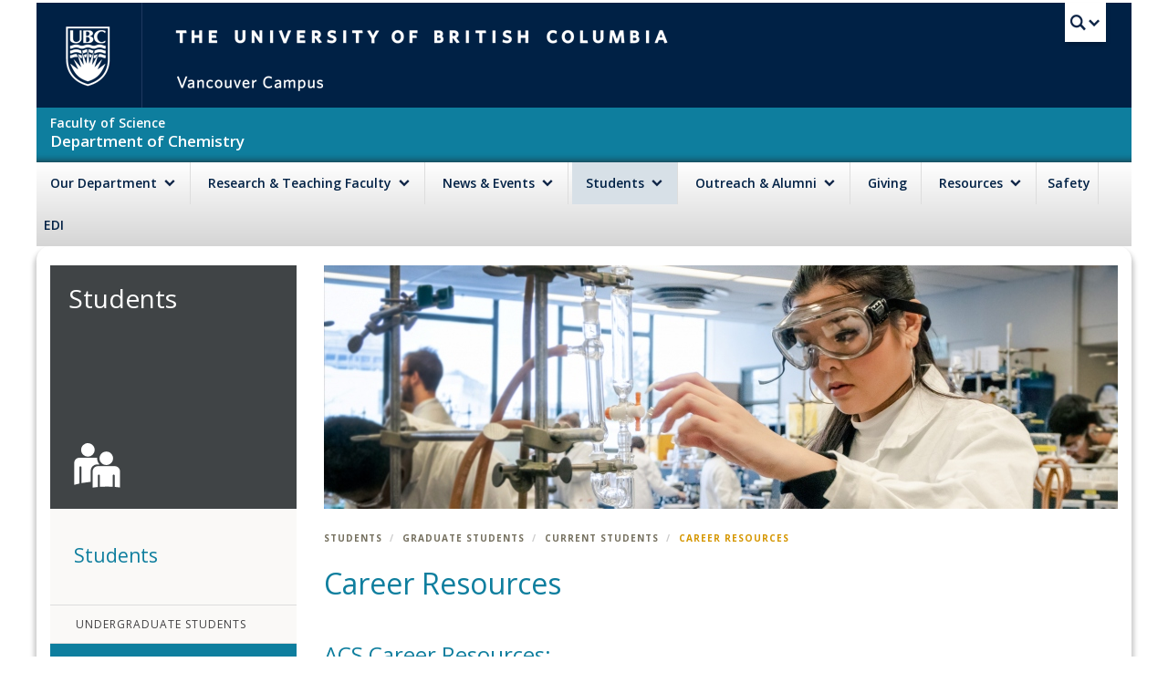

--- FILE ---
content_type: text/html; charset=utf-8
request_url: https://www.chem.ubc.ca/career-resources
body_size: 9528
content:
<!DOCTYPE html>
<html lang="en" dir="ltr"
  xmlns:content="http://purl.org/rss/1.0/modules/content/"
  xmlns:dc="http://purl.org/dc/terms/"
  xmlns:foaf="http://xmlns.com/foaf/0.1/"
  xmlns:og="http://ogp.me/ns#"
  xmlns:rdfs="http://www.w3.org/2000/01/rdf-schema#"
  xmlns:sioc="http://rdfs.org/sioc/ns#"
  xmlns:sioct="http://rdfs.org/sioc/types#"
  xmlns:skos="http://www.w3.org/2004/02/skos/core#"
  xmlns:xsd="http://www.w3.org/2001/XMLSchema#">
<head profile="http://www.w3.org/1999/xhtml/vocab">
  <meta charset="utf-8">
  <meta name="viewport" content="width=device-width, initial-scale=1.0">
  <link href='//fonts.googleapis.com/css?family=Open+Sans:400,600,700,400italic,300' rel='stylesheet' type='text/css'>
  <meta http-equiv="Content-Type" content="text/html; charset=utf-8" />
<link rel="shortcut icon" href="https://www.chem.ubc.ca/sites/all/themes/chem/assets/favicon.ico" type="image/vnd.microsoft.icon" />
<meta name="description" content="ACS Career Resources:portal.acs.orgCSC Career Resources:www.cheminst.caRSC Career Resources:www.rsc.org" />
<meta name="generator" content="Drupal 7 (https://www.drupal.org)" />
<link rel="canonical" href="https://www.chem.ubc.ca/career-resources" />
<link rel="shortlink" href="https://www.chem.ubc.ca/node/15870" />
  <title>Career Resources | UBC Chemistry</title>
  <link type="text/css" rel="stylesheet" href="https://www.chem.ubc.ca/sites/default/files/css/css_lQaZfjVpwP_oGNqdtWCSpJT1EMqXdMiU84ekLLxQnc4.css" media="all" />
<link type="text/css" rel="stylesheet" href="https://www.chem.ubc.ca/sites/default/files/css/css_MaUC_G2cGpdAxRvcmFeu57Bp-vdwcxqTbeRfZPxvubw.css" media="all" />
<link type="text/css" rel="stylesheet" href="https://www.chem.ubc.ca/sites/default/files/css/css_o6vRJsKwOI9tbHvVxXjmTxTqqrYERudPHKRw7dYDHsQ.css" media="all" />
<link type="text/css" rel="stylesheet" href="https://www.chem.ubc.ca/sites/default/files/css/css_8IjJ4x1t4nbF_hwH0WJkbG_jJAIFXTAC86deF5eq-Es.css" media="all" />
  <!-- HTML5 element support for IE6-8 -->
  <!--[if lt IE 9]>
    <script src="//cdnjs.cloudflare.com/ajax/libs/html5shiv/3.6.2/html5shiv.min.js"></script>
    <script src="//cdnjs.cloudflare.com/ajax/libs/respond.js/1.3.0/respond.min.js"></script>
  <![endif]-->
  <script src="https://www.chem.ubc.ca/sites/default/files/js/js_x0MhBQfHNAIO1NwkQgzf_TGN4b8eMmKre3nqUfoQv3w.js"></script>
<script>document.createElement( "picture" );</script>
<script src="https://www.chem.ubc.ca/sites/default/files/js/js_qg2oaAMDVVfDIARBJqTCAPO8aOC95r1121Ql8o54goE.js"></script>
<script>(function(i,s,o,g,r,a,m){i["GoogleAnalyticsObject"]=r;i[r]=i[r]||function(){(i[r].q=i[r].q||[]).push(arguments)},i[r].l=1*new Date();a=s.createElement(o),m=s.getElementsByTagName(o)[0];a.async=1;a.src=g;m.parentNode.insertBefore(a,m)})(window,document,"script","https://www.google-analytics.com/analytics.js","ga");ga("create", "UA-47565094-1", {"cookieDomain":"auto"});ga("send", "pageview");</script>
<script src="https://www.chem.ubc.ca/sites/default/files/js/js_kCxYVf69cI2Iq0KUgG3l4bUExt_d_EBnA7i3eDGZ35M.js"></script>
<script>jQuery.extend(Drupal.settings, {"basePath":"\/","pathPrefix":"","ajaxPageState":{"theme":"chem","theme_token":"W-3rWxsIRMZhhxHLjp2O1itTPr3SYEFAc0E26jiBNwg","js":{"sites\/all\/modules\/picture\/picturefill2\/picturefill.min.js":1,"sites\/all\/modules\/picture\/picture.min.js":1,"sites\/all\/themes\/bootstrap\/js\/bootstrap.js":1,"misc\/jquery.js":1,"misc\/jquery.once.js":1,"misc\/drupal.js":1,"0":1,"sites\/all\/modules\/custom_modules\/bootstrap_panels_horizontal_tabs\/plugins\/styles\/bootstrap_panels_horizontal_tabs.js":1,"sites\/all\/modules\/google_analytics\/googleanalytics.js":1,"1":1,"sites\/all\/themes\/chem\/bootstrap\/js\/affix.js":1,"sites\/all\/themes\/chem\/bootstrap\/js\/alert.js":1,"sites\/all\/themes\/chem\/bootstrap\/js\/button.js":1,"sites\/all\/themes\/chem\/bootstrap\/js\/carousel.js":1,"sites\/all\/themes\/chem\/bootstrap\/js\/collapse.js":1,"sites\/all\/themes\/chem\/bootstrap\/js\/dropdown.js":1,"sites\/all\/themes\/chem\/bootstrap\/js\/modal.js":1,"sites\/all\/themes\/chem\/bootstrap\/js\/tooltip.js":1,"sites\/all\/themes\/chem\/bootstrap\/js\/popover.js":1,"sites\/all\/themes\/chem\/bootstrap\/js\/scrollspy.js":1,"sites\/all\/themes\/chem\/bootstrap\/js\/tab.js":1,"sites\/all\/themes\/chem\/bootstrap\/js\/transition.js":1,"sites\/all\/themes\/chem\/js\/script.js":1},"css":{"modules\/system\/system.base.css":1,"sites\/all\/modules\/ldap\/ldap_user\/ldap_user.css":1,"sites\/all\/modules\/calendar\/css\/calendar_multiday.css":1,"sites\/all\/modules\/date\/date_api\/date.css":1,"sites\/all\/modules\/date\/date_popup\/themes\/datepicker.1.7.css":1,"modules\/field\/theme\/field.css":1,"sites\/all\/modules\/mollom\/mollom.css":1,"sites\/all\/modules\/picture\/picture_wysiwyg.css":1,"sites\/all\/modules\/video_filter\/video_filter.css":1,"sites\/all\/modules\/views\/css\/views.css":1,"sites\/all\/modules\/ctools\/css\/ctools.css":1,"sites\/all\/modules\/ldap\/ldap_servers\/ldap_servers.admin.css":1,"sites\/all\/modules\/panels\/css\/panels.css":1,"sites\/all\/modules\/biblio\/biblio.css":1,"sites\/all\/modules\/panels\/plugins\/layouts\/onecol\/onecol.css":1,"sites\/all\/modules\/custom_modules\/bootstrap_panels_horizontal_tabs\/plugins\/styles\/bootstrap_panels_horizontal_tabs.css":1,"sites\/all\/themes\/chem\/css\/font-awesome.css":1,"sites\/all\/themes\/chem\/css\/styles.css":1,"sites\/all\/themes\/chem\/css\/chem.css":1,"sites\/all\/themes\/chem\/css\/empty_page.css":1}},"picture":{"mappings":[["wysiwyg_25_","wysiwyg_25_"],["wysiwyg_33_","wysiwyg_33_"],["wysiwyg_50_","wysiwyg_50_"],["wysiwyg_75_","wysiwyg_75_"],["wysiwyg_100_","wysiwyg_100_"],["Not Set","not_set"]],"label":"Image size (required)"},"googleanalytics":{"trackOutbound":1,"trackMailto":1,"trackDownload":1,"trackDownloadExtensions":"7z|aac|arc|arj|asf|asx|avi|bin|csv|doc(x|m)?|dot(x|m)?|exe|flv|gif|gz|gzip|hqx|jar|jpe?g|js|mp(2|3|4|e?g)|mov(ie)?|msi|msp|pdf|phps|png|ppt(x|m)?|pot(x|m)?|pps(x|m)?|ppam|sld(x|m)?|thmx|qtm?|ra(m|r)?|sea|sit|tar|tgz|torrent|txt|wav|wma|wmv|wpd|xls(x|m|b)?|xlt(x|m)|xlam|xml|z|zip","trackCrossDomains":["chem.ubc.ca"]}});</script>
</head>
<body class="html not-front not-logged-in no-sidebars page-node page-node- page-node-15870 node-type-page" >
  <div id="skip-link">
    <a href="#main-content" class="element-invisible element-focusable">Skip to main content</a>
  </div>
    <header id="clf-header-wrapper">
    <div class="region region-clf-header">
    <section id="block-cm-clf-clf-global-menu" class="block block-cm-clf clearfix">

      
  <!-- UBC Global Utility Menu -->
<div id="ubc-global-menu" class="container collapse">
  <div class="row">
    <div id="ubc-search" class="col-md-12">
      <form class="form-search" method="get" action="http://www.ubc.ca/search/refine" role="search">
        <label class="sr-only" for="ubc-search-text-field">Search this website</label>
        <input id="ubc-search-text-field" type="search" name="q" placeholder="Search this website">
        <input type="hidden" name="site" value="*.ubc.ca">
        <button type="submit" class="btn">Search</button>
      </form>
    </div>
  </div>
  <div id="ubc-global-header" class="row">
    <div id="ubc-global-header-column" class="col-md-8 col-md-offset-2">
      <ul>
        <li><a href="https://cdn.ubc.ca/clf/ref/website-directories">A - Z Websites</a></li>
        <li><a href="https://cdn.ubc.ca/clf/ref/calendar">Academic Calendar</a></li>
        <li><a href="https://cdn.ubc.ca/clf/ref/campus-services">Campus Services</a></li>
        <li><a href="https://cdn.ubc.ca/clf/ref/faculties">Faculties & Schools</a></li>
        <li><a href="https://cdn.ubc.ca/clf/ref/maps">Maps</a></li>
        <li><a href="https://cdn.ubc.ca/clf/ref/myubc">myUBC</a></li>
        <li><a href="https://cdn.ubc.ca/clf/ref/ssc">Student Service Centre</a></li>
        <li><a href="https://cdn.ubc.ca/clf/ref/directories">UBC Directory</a></li>
        <li><a id="ubc-ql-apom" href="https://cdn.ubc.ca/clf/ref/apom"><span></span>a place of mind</a></li>
        <li><a id="ubc-ql-mobile" href="https://cdn.ubc.ca/clf/ref/mobile"><span></span>UBC Mobile</a></li>
      </ul>
    </div>
  </div>
</div>
<!-- End of UBC Global Utility Menu -->


</section> <!-- /.block -->
<section id="block-cm-clf-clf-header" class="block block-cm-clf clearfix">

      
  <div id="ubc-header" class="container" role="banner">
  <div class="row">
    <div class="visible-md visible-lg col-md-1">
      <div id="ubc-logo">
        <a href="http://www.ubc.ca" title="The University of British Columbia (UBC)">The University of British
          Columbia</a>
      </div>
    </div>
    <div class="visible-md visible-lg col-md-2" style="display: none !important;">
      <div id="ubc-apom">
        <a href="https://cdn.ubc.ca/clf/ref/aplaceofmind" title="UBC a place of mind">UBC - A Place of Mind</a>
      </div>
    </div>
    <div id="ubc-wordmark-block" class="col-md-11">
      <div id="ubc-wordmark" style="width: 70%">
        <a href="http://www.ubc.ca" title="The University of British Columbia (UBC)">The University of British Columbia
          <span id="ubc-vancouver-campus">Vancouver campus</span></a>
      </div>
      <div id="ubc-global-utility">
        <button data-toggle="collapse" data-target="#ubc-global-menu"><span>UBC Search</span></button>
        <noscript><a id="ubc-global-utility-no-script" href="http://www.ubc.ca/search" title="UBC Search">UBC Search</a>
        </noscript>
      </div>
    </div>
  </div>
</div>


</section> <!-- /.block -->
  </div>
</header>

<div class="container" id="ubc-unit">
  <div class="row">
    <nav class="navbar navbar-default" role="navigation">
      <div class="navbar-header">
        <button type="button" class="navbar-toggle" data-toggle="collapse" data-target=".navbar-collapse">
          <span class="sr-only">Toggle navigation</span>
          <span class="icon-bar"></span>
          <span class="icon-bar"></span>
          <span class="icon-bar"></span>
        </button>
        <a class="navbar-brand" href="/" title="Home">
          <h2 id="ubc-faculty">Faculty of Science</h2>
          <h2 id="ubc-department">Department of Chemistry</h2>
        </a>
      </div>
            <div id="ubc-unit-navigation" class="collapse navbar-collapse">
        <ul class="menu nav navbar-nav"><li class="first expanded dropdown"><a href="/history" class="our-department dropdown-toggle" data-toggle="dropdown">Our Department <span class="ubc-arrow down-arrow"></span></a><ul class="dropdown-menu"><li class="first collapsed"><a href="/history">History</a></li>
<li class="leaf"><a href="/mission-statement">Mission Statement</a></li>
<li class="collapsed"><a href="/people-directory">People Directory</a></li>
<li class="collapsed"><a href="/facilities">Research Facilities</a></li>
<li class="leaf"><a href="/stores">Stores</a></li>
<li class="collapsed"><a href="/contact-us">Contact Us</a></li>
<li class="leaf"><a href="/positions-available">Employment</a></li>
<li class="last leaf"><a href="https://www.flipsnack.com/F5AC5D5EFB5/ubc-chemistry-department-economic-impact-study-report" target="_blank">UBC Department of Chemistry Economic Impact Study Report</a></li>
</ul></li>
<li class="expanded dropdown"><a href="/undergraduate-research-opportunities" class="research-faculty dropdown-toggle" data-toggle="dropdown">Research & Teaching Faculty <span class="ubc-arrow down-arrow"></span></a><ul class="dropdown-menu"><li class="first leaf"><a href="/faculty">Research Faculty</a></li>
<li class="leaf"><a href="/research-areas">Research Areas</a></li>
<li class="collapsed"><a href="/affiliated-research-centres">Affiliated Research Centres</a></li>
<li class="last collapsed"><a href="/facilities">Research Facilities</a></li>
</ul></li>
<li class="expanded dropdown"><a href="/do-not-delete-top-level-menu-link-workaround" class="news-events dropdown-toggle" data-toggle="dropdown">News & Events <span class="ubc-arrow down-arrow"></span></a><ul class="dropdown-menu"><li class="first leaf"><a href="/upcoming-events">Upcoming Events List</a></li>
<li class="leaf"><a href="/event-brochures">Event Brochures</a></li>
<li class="leaf"><a href="/events-calendar">Events Calendar</a></li>
<li class="leaf"><a href="/news">News</a></li>
<li class="last leaf"><a href="/awards">Awards</a></li>
</ul></li>
<li class="expanded active-trail dropdown"><a href="/contact-and-advising" class="students active-trail dropdown-toggle" data-toggle="dropdown">Students <span class="ubc-arrow down-arrow"></span></a><ul class="dropdown-menu"><li class="first collapsed"><a href="/undergraduate-students">Undergraduate Students</a></li>
<li class="expanded active-trail"><a href="/graduatestudents" class="active-trail">Graduate Students</a></li>
<li class="leaf"><a href="/mental-health-information-resources">Mental Health Information and Resources</a></li>
<li class="collapsed"><a href="/courses">Course Outlines</a></li>
<li class="leaf"><a href="/inquiry-form">Advising / Registration Inquiry Form</a></li>
<li class="leaf"><a href="/grade-11-grade-12-chemistry-review">Gr11 &amp; Gr12 Chemistry Review</a></li>
<li class="leaf"><a href="/undergraduates-guide-year-one-courses">New Undergraduates: Guide to Year 1 Courses</a></li>
<li class="leaf"><a href="/ubc-chemistry-basic-skills-test-information">UBC Chemistry Basic Skills Test - Information</a></li>
<li class="leaf"><a href="/students/undergraduate-course-map" target="_blank">Undergraduate Course Map</a></li>
<li class="leaf"><a href="/undergraduate-ta-positions">Undergraduate TA Positions</a></li>
<li class="last leaf"><a href="/vancouver-summer-program">Vancouver Summer Program</a></li>
</ul></li>
<li class="expanded dropdown"><a href="/alumni" class="dropdown-toggle" data-toggle="dropdown">Outreach & Alumni <span class="ubc-arrow down-arrow"></span></a><ul class="dropdown-menu"><li class="first expanded"><a href="/outreach-alumni">Outreach &amp; Alumni</a></li>
<li class="leaf"><a href="/outreach-and-alumni-activities-2025-26">Outreach and Alumni Activities in 2025-26</a></li>
<li class="leaf"><a href="https://chem.ubc.ca/outreach-alumni/award-winners" id="alumniawards">Alumni Award Winners</a></li>
<li class="last leaf"><a href="/alumni/update-form">Chemistry Alumni Update Form</a></li>
</ul></li>
<li class="leaf"><a href="/giving">Giving</a></li>
<li class="expanded dropdown"><a href="/department-resources" class="resources dropdown-toggle" data-toggle="dropdown">Resources <span class="ubc-arrow down-arrow"></span></a><ul class="dropdown-menu"><li class="first collapsed"><a href="/department-resources">Department Resources</a></li>
<li class="last leaf"><a href="/general-facilities-information">General Facilities Information</a></li>
</ul></li>
<li class="leaf"><a href="/safety" class="safety" style="padding-left: 8px; padding-right: 8px;">Safety</a></li>
<li class="last leaf"><a href="https://www.chem.ubc.ca/equity-diversity-inclusion" title="Equity, Diversity, and Inclusion" id="edi" style="padding: 12px 6px 13px 8px;">EDI</a></li>
</ul>      </div>
          </nav>
  </div>
</div>

<div class="main-container container">

  <div class="row">
          </div>

  <div class="row">

    
    <section class="col-sm-12">
                                <div class="region region-content">
    <section id="block-system-main" class="block block-system clearfix">

      
  <div class="panel-display panel-lithium" >
  <div class="row">
    <div class="col-md-3 panel-panel panel-top-left">
      <div class="inner"><div class="panel-pane pane-block pane-cm-chem-helper-top-level-menu-item"  >
  
      
  
  <div class="pane-content">
    <div  class="students parent-menu-header-box"><h2>Students</h2></div>  </div>

  
  </div>
</div>
    </div>
    <div class="col-md-9 panel-panel panel-top-right">
      <div class="inner"><div class="panel-pane pane-entity-field pane-node-field-header-image"  >
  
      
  
  <div class="pane-content">
    <div class="field field-name-field-header-image field-type-entityreference field-label-hidden"><div class="field-items"><div class="field-item even"><div  about="/default-header-image" typeof="sioc:Item foaf:Document" class="ds-1col node node-header-image view-mode-no_title clearfix">

  
  <div class="field field-name-field-non-profile-image field-type-image field-label-hidden img-responsive"><div class="field-items"><div class="field-item even"><picture >
<!--[if IE 9]><video style="display: none;"><![endif]-->
<source srcset="https://www.chem.ubc.ca/sites/default/files/styles/header_large_c/public/header_images/ugradlab-header.jpg?itok=-FidXx5L&amp;timestamp=1585256910 1x" media="(min-width: 1200px)" />
<source srcset="https://www.chem.ubc.ca/sites/default/files/styles/header_medium_c/public/header_images/ugradlab-header.jpg?itok=zBIMEqZ8&amp;timestamp=1585256910 1x" media="(min-width: 992px)" />
<source srcset="https://www.chem.ubc.ca/sites/default/files/styles/header_small_c/public/header_images/ugradlab-header.jpg?itok=MJjbh0M6&amp;timestamp=1585256910 1x" media="(min-width: 480px)" />
<source srcset="https://www.chem.ubc.ca/sites/default/files/styles/header_mobile_c/public/header_images/ugradlab-header.jpg?itok=zckwW--9&amp;timestamp=1585256910 1x" media="(min-width: 0px)" />
<!--[if IE 9]></video><![endif]-->
<img  src="https://www.chem.ubc.ca/sites/default/files/styles/header_large_c/public/header_images/ugradlab-header.jpg?itok=-FidXx5L&amp;timestamp=1585256910" alt="" title="" />
</picture></div></div></div></div>

</div></div></div>  </div>

  
  </div>
</div>
    </div>
  </div>

  <div class="row">
    <div class="col-sm-3 panel-panel panel-bottom-left">
      <div class="inner"><div class="panel-pane pane-panels-mini pane-left-sidebar-blocks"  >
  
      
  
  <div class="pane-content">
    <div class="panel-display panel-1col clearfix" id="mini-panel-left_sidebar_blocks">
  <div class="panel-panel panel-col">
    <div><div class="panel-pane pane-block pane-menu-block-1"  >
  
        <h2 class="pane-title">
      Students    </h2>
    
  
  <div class="pane-content">
    <div class="menu-block-wrapper menu-block-1 menu-name-main-menu parent-mlid-0 menu-level-2">
  <ul class="menu nav"><li class="first collapsed menu-mlid-11802"><a href="/undergraduate-students">Undergraduate Students</a></li>
<li class="expanded active-trail menu-mlid-11813"><a href="/graduatestudents" class="active-trail">Graduate Students</a><ul><li class="first leaf has-children menu-mlid-1375"><a href="/prospective-graduate-students">Prospective Graduate</a></li>
<li class="leaf has-children active-trail menu-mlid-1377"><a href="/current-graduates" class="active-trail">Current Students</a></li>
<li class="leaf menu-mlid-1381"><a href="/tuition-and-stipends">Tuition and Stipends</a></li>
<li class="leaf menu-mlid-11814"><a href="/graduate-research">Graduate Research</a></li>
<li class="leaf menu-mlid-11815"><a href="/graduate-students-contact-and-advising">Contact and Advising</a></li>
<li class="leaf menu-mlid-11816"><a href="https://www.grad.ubc.ca" target="_blank">Faculty of Graduate Studies</a></li>
<li class="leaf menu-mlid-11817"><a href="https://www.ubccgss.ca/" target="_blank">Chemistry Graduate Student Society</a></li>
<li class="leaf menu-mlid-12050"><a href="https://cdiubc.wordpress.com/">Chemistry Diversity and Inclusion (CDI)</a></li>
<li class="last leaf menu-mlid-12029"><a href="http://green.chem.ubc.ca/">Green Chem</a></li>
</ul></li>
<li class="leaf menu-mlid-12072"><a href="/mental-health-information-resources">Mental Health Information and Resources</a></li>
<li class="collapsed menu-mlid-1394"><a href="/courses">Course Outlines</a></li>
<li class="leaf menu-mlid-11800"><a href="/inquiry-form">Advising / Registration Inquiry Form</a></li>
<li class="leaf menu-mlid-12054"><a href="/grade-11-grade-12-chemistry-review">Gr11 &amp; Gr12 Chemistry Review</a></li>
<li class="leaf menu-mlid-12060"><a href="/undergraduates-guide-year-one-courses">New Undergraduates: Guide to Year 1 Courses</a></li>
<li class="leaf menu-mlid-12045"><a href="/ubc-chemistry-basic-skills-test-information">UBC Chemistry Basic Skills Test - Information</a></li>
<li class="leaf menu-mlid-12070"><a href="/students/undergraduate-course-map" target="_blank">Undergraduate Course Map</a></li>
<li class="leaf menu-mlid-12053"><a href="/undergraduate-ta-positions">Undergraduate TA Positions</a></li>
<li class="last leaf menu-mlid-12047"><a href="/vancouver-summer-program">Vancouver Summer Program</a></li>
</ul>  <ul class="nav">
    <li><a class="return-home" href="/" title="Return Home">Return Home</a></li>
  </ul>
</div>
  </div>

  
  </div>
</div>
  </div>
</div>
  </div>

  
  </div>
</div>
    </div>
    <div class="col-sm-9 panel-panel panel-bottom-right">
      <div class="inner"><div class="panel-pane pane-panels-mini pane-typical-bottom-right-prefix"  >
  
      
  
  <div class="pane-content">
    <div class="panel-display panel-1col clearfix" id="mini-panel-typical_bottom_right_prefix">
  <div class="panel-panel panel-col">
    <div><div class="panel-pane pane-page-breadcrumb"  >
  
      
  
  <div class="pane-content">
    <ol class="breadcrumb"><li class="first"><a href="/" class="students">Students</a></li>
<li><a href="/graduatestudents">Graduate Students</a></li>
<li><a href="/current-graduates">Current Students</a></li>
<li class="active last">Career Resources</li>
</ol>  </div>

  
  </div>
<div class="panel-separator"></div><div class="panel-pane pane-page-title"  >
  
      
  
  <div class="pane-content">
    <h1>Career Resources</h1>
  </div>

  
  </div>
</div>
  </div>
</div>
  </div>

  
  </div>
</div>
      <div class="inner"><div class="panel-pane pane-entity-view pane-node"  >
  
      
  
  <div class="pane-content">
    <div id="node-15870" class="node node-page clearfix" about="/career-resources" typeof="foaf:Document">

  
      <span property="dc:title" content="Career Resources" class="rdf-meta element-hidden"></span>
  
  <div class="content">
    <div class="field field-name-body field-type-text-with-summary field-label-hidden"><div class="field-items"><div class="field-item even" property="content:encoded"><h3>ACS Career Resources:</h3>
<p><a href="http://portal.acs.org/portal/acs/corg/content?_nfpb=true&amp;_pageLabel=PP_CAREERS&amp;node_id=87&amp;use_sec=false&amp;sec_url_var=region1&amp;__uuid=d3a8d0c9-0154-4230-90d2-28345e1368aa" target="_blank">portal.acs.org</a></p>
<h3>CSC Career Resources:</h3>
<p><a href="http://www.cheminst.ca/index.php?ci_id=1624&amp;la_id=1" target="_blank">www.cheminst.ca</a></p>
<h3>RSC Career Resources:</h3>
<p><a href="http://www.rsc.org/education/hestudents/careers.asp" target="_blank">www.rsc.org</a></p>
</div></div></div>  </div>

  
  
</div>
  </div>

  
  </div>
</div>
      <div class="inner"></div>
    </div>
  </div>
</div>

</section> <!-- /.block -->
  </div>
    </section>

    
  </div>
  <!--<div class="row">
    <div class="col-xs-12">
      <div id="credit-line-wrapper">
        <span id="credit-line">Website development by <a href="http://www.checkmarkmedia.com" title="Vancouver Website Developer: Shaun Dychko" target="_blank">Checkmark Media</a>. Design by <a href="http://armadadesign.ca" title="Armada design group: brand strategy and communication design" target="_blank">Armada</a></span>
      </div>
    </div>
  </div>-->
  <div class="row footer">
    <div class="col-sm-12">
      <noscript><strong>To view email addresses, please turn on Javascript or phone the UBC Chemistry Department to inquire.</strong></noscript>
        <div class="region region-footer">
    <noscript>
<section id="block-menu-block-3" class="block block-menu-block clearfix">

        <h2 class="block-title">Main menu</h2>
    
  <div class="menu-block-wrapper menu-block-3 menu-name-main-menu parent-mlid-0 menu-level-1">
  <ul class="menu nav"><li class="first expanded menu-mlid-485"><a href="/history" class="our-department">Our Department</a><ul><li class="first expanded menu-mlid-487"><a href="/history">History</a><ul><li class="first leaf menu-mlid-1293"><a href="/history-ubc-chemistry-gil-hooley">A History of UBC Chemistry by Gil Hooley</a></li>
<li class="last expanded menu-mlid-1291"><a href="/international-historic-chemical-landmark" title="Nobel Gas Chemistry">Noble Gas Chemistry</a><ul><li class="first last leaf menu-mlid-1292"><a href="/neil-bartlett-notes">Neil Bartlett Notes</a></li>
</ul></li>
</ul></li>
<li class="leaf menu-mlid-486"><a href="/mission-statement">Mission Statement</a></li>
<li class="expanded menu-mlid-969"><a href="/people-directory">People Directory</a><ul><li class="first leaf menu-mlid-872"><a href="/faculty">Faculty</a></li>
<li class="leaf menu-mlid-1303"><a href="/staff-directory">Staff</a></li>
<li class="leaf menu-mlid-971"><a href="/research-associates">Research Associates</a></li>
<li class="leaf menu-mlid-970"><a href="/postdoctoral-fellows">Postdoctoral Fellows</a></li>
<li class="last leaf menu-mlid-963"><a href="/graduate-students">Graduate Students</a></li>
</ul></li>
<li class="expanded menu-mlid-989"><a href="/facilities">Research Facilities</a><ul><li class="first last leaf menu-mlid-990"><a href="/test-facility">Test Facility</a></li>
</ul></li>
<li class="leaf menu-mlid-1294"><a href="/stores">Stores</a></li>
<li class="expanded menu-mlid-1339"><a href="/contact-us">Contact Us</a><ul><li class="first leaf menu-mlid-1519"><a href="/floorplan-chemistry-complex">Floorplan of the Chemistry Complex</a></li>
<li class="last leaf menu-mlid-1520"><a href="/locate-us">Locate Us</a></li>
</ul></li>
<li class="leaf menu-mlid-1547"><a href="/positions-available">Employment</a></li>
<li class="last leaf menu-mlid-12074"><a href="https://www.flipsnack.com/F5AC5D5EFB5/ubc-chemistry-department-economic-impact-study-report" target="_blank">UBC Department of Chemistry Economic Impact Study Report</a></li>
</ul></li>
<li class="expanded menu-mlid-801"><a href="/undergraduate-research-opportunities" class="research-faculty">Research &amp; Teaching Faculty</a><ul><li class="first leaf menu-mlid-1232"><a href="/faculty">Research Faculty</a></li>
<li class="leaf menu-mlid-873"><a href="/research-areas">Research Areas</a></li>
<li class="expanded menu-mlid-875"><a href="/affiliated-research-centres">Affiliated Research Centres</a><ul><li class="first leaf menu-mlid-1526"><a href="/ampel">AMPEL</a></li>
<li class="leaf menu-mlid-1527"><a href="/c-horse">C-HORSE</a></li>
<li class="leaf menu-mlid-1528"><a href="/cbr-centre-blood-research">CBR: Centre for Blood Research</a></li>
<li class="leaf menu-mlid-1558"><a href="/michael-smith-laboratories">Michael Smith Lab</a></li>
<li class="leaf menu-mlid-1531"><a href="/crucs">CRUCS</a></li>
<li class="leaf menu-mlid-1533"><a href="/lasir">LASIR</a></li>
<li class="leaf menu-mlid-1534"><a href="/lmb-laboratory-molecular-biophysics">LMB: Laboratory of Molecular Biophysics</a></li>
<li class="leaf menu-mlid-1535"><a href="/triumf">TRIUMF</a></li>
<li class="leaf menu-mlid-1536"><a href="/ubc-car-centre-aerosol-research">UBC-CAR: Centre for Aerosol Research</a></li>
<li class="leaf menu-mlid-1537"><a href="/ultracold-coherent-chemistry-center">Ultracold Coherent Chemistry Center</a></li>
<li class="last leaf menu-mlid-1538"><a href="/westgrid">WestGrid</a></li>
</ul></li>
<li class="last expanded menu-mlid-1233"><a href="/facilities">Research Facilities</a><ul><li class="first leaf menu-mlid-1239"><a href="/biological-services-laboratory">Biological Services Laboratory</a></li>
<li class="leaf menu-mlid-1247"><a href="/high-resolution-nmr-spectroscopy">High Resolution NMR Spectroscopy</a></li>
<li class="leaf menu-mlid-12066"><a href="/facilities/mass-spectrometry-microanalysis">Mass Spectrometry / Microanalysis</a></li>
<li class="leaf menu-mlid-1234"><a href="/shared-instrument-facility-sif">Shared Instrument Facility (SIF)</a></li>
<li class="leaf menu-mlid-1235"><a href="/x-ray-crystallography">X-Ray Crystallography</a></li>
<li class="leaf menu-mlid-1240"><a href="/it-services">IT Services</a></li>
<li class="leaf menu-mlid-1236"><a href="/electronic-engineering-services">Electronic Engineering Services</a></li>
<li class="leaf menu-mlid-1237"><a href="/glassblowing-services">Glassblowing Services</a></li>
<li class="last leaf menu-mlid-1238"><a href="/mechanical-engineering-services">Mechanical Engineering Services</a></li>
</ul></li>
</ul></li>
<li class="expanded menu-mlid-1070"><a href="/do-not-delete-top-level-menu-link-workaround" class="news-events">News &amp; Events</a><ul><li class="first leaf menu-mlid-1069"><a href="/upcoming-events">Upcoming Events List</a></li>
<li class="leaf menu-mlid-1516"><a href="/event-brochures">Event Brochures</a></li>
<li class="leaf menu-mlid-1125"><a href="/events-calendar">Events Calendar</a></li>
<li class="leaf menu-mlid-951"><a href="/news">News</a></li>
<li class="last leaf menu-mlid-1386"><a href="/awards">Awards</a></li>
</ul></li>
<li class="expanded active-trail menu-mlid-802"><a href="/contact-and-advising" class="students active-trail">Students</a><ul><li class="first expanded menu-mlid-11802"><a href="/undergraduate-students">Undergraduate Students</a><ul><li class="first leaf menu-mlid-10984"><a href="/chemistry-career">Why Study Chemistry?</a></li>
<li class="leaf menu-mlid-1432"><a href="/specializations-0">Specializations</a></li>
<li class="leaf menu-mlid-1434"><a href="/focus-areas">Focus Areas</a></li>
<li class="expanded menu-mlid-11804"><a href="/undergraduate-research">Undergraduate Research</a><ul><li class="first last expanded menu-mlid-1444"><a href="/ubc-chemistry-summer-research-awards">UBC Chemistry Summer Research Awards</a><ul><li class="first leaf menu-mlid-1548"><a href="/summer-2023-projects">Summer 2023 Projects</a></li>
<li class="leaf menu-mlid-12064"><a href="/undergraduate-research/summer-2024-projects">Summer 2024 Undergraduate Research Projects</a></li>
<li class="last leaf menu-mlid-12069"><a href="/undergraduate-research/summer-2026-projects">Summer 2026 Undergraduate Research Projects</a></li>
</ul></li>
</ul></li>
<li class="expanded menu-mlid-11806"><a href="/registration">Registration</a><ul><li class="first last leaf menu-mlid-1430"><a href="/admissions">Applying for Chemistry Programs</a></li>
</ul></li>
<li class="leaf menu-mlid-11805"><a href="/advising">Advising</a></li>
<li class="leaf menu-mlid-11809"><a href="/study-abroad">Study Abroad</a></li>
<li class="leaf menu-mlid-11810"><a href="/co-op-0">Co-op</a></li>
<li class="leaf menu-mlid-11811"><a href="/community-0">Community</a></li>
<li class="leaf menu-mlid-11812"><a href="http://ucs.chem.ubc.ca/" target="_blank">Undergraduate Chemistry Society</a></li>
<li class="last leaf menu-mlid-12071"><a href="/students/undergraduate-course-map" target="_blank">Undergraduate Course Map</a></li>
</ul></li>
<li class="expanded active-trail menu-mlid-11813"><a href="/graduatestudents" class="active-trail">Graduate Students</a><ul><li class="first expanded menu-mlid-1375"><a href="/prospective-graduate-students">Prospective Graduate</a><ul><li class="first leaf menu-mlid-1380"><a href="/graduate-admissions">Graduate Admissions</a></li>
<li class="leaf menu-mlid-1379"><a href="/graduate-programs">Graduate Programs</a></li>
<li class="leaf menu-mlid-1513"><a href="/living-and-studying-vancouver">Living and Studying in Vancouver</a></li>
<li class="last leaf menu-mlid-12032"><a href="/visit-our-department">Visit Our Department</a></li>
</ul></li>
<li class="expanded active-trail menu-mlid-1377"><a href="/current-graduates" class="active-trail">Current Students</a><ul><li class="first leaf menu-mlid-1551"><a href="/course-requirements">Course Requirements</a></li>
<li class="leaf menu-mlid-1553"><a href="/forms-files">Forms &amp; Files</a></li>
<li class="leaf active-trail active menu-mlid-1554"><a href="/career-resources" class="active-trail active">Career Resources</a></li>
<li class="leaf menu-mlid-1556"><a href="/exam-scheduling-procedures">Exam Scheduling Procedures</a></li>
<li class="leaf menu-mlid-1557"><a href="/graduate-student-travel-fund">Graduate Student Travel Fund</a></li>
<li class="leaf menu-mlid-1562"><a href="/leave-absence">Leave of Absence</a></li>
<li class="last leaf menu-mlid-1569"><a href="/msc-oral-examination-guidelines">MSc oral examination guidelines</a></li>
</ul></li>
<li class="leaf menu-mlid-1381"><a href="/tuition-and-stipends">Tuition and Stipends</a></li>
<li class="leaf menu-mlid-11814"><a href="/graduate-research">Graduate Research</a></li>
<li class="leaf menu-mlid-11815"><a href="/graduate-students-contact-and-advising">Contact and Advising</a></li>
<li class="leaf menu-mlid-11816"><a href="https://www.grad.ubc.ca" target="_blank">Faculty of Graduate Studies</a></li>
<li class="leaf menu-mlid-11817"><a href="https://www.ubccgss.ca/" target="_blank">Chemistry Graduate Student Society</a></li>
<li class="leaf menu-mlid-12050"><a href="https://cdiubc.wordpress.com/">Chemistry Diversity and Inclusion (CDI)</a></li>
<li class="last leaf menu-mlid-12029"><a href="http://green.chem.ubc.ca/">Green Chem</a></li>
</ul></li>
<li class="leaf menu-mlid-12072"><a href="/mental-health-information-resources">Mental Health Information and Resources</a></li>
<li class="expanded menu-mlid-1394"><a href="/courses">Course Outlines</a><ul><li class="first last leaf menu-mlid-1395"><a href="/course-archive">Course Archive</a></li>
</ul></li>
<li class="leaf menu-mlid-11800"><a href="/inquiry-form">Advising / Registration Inquiry Form</a></li>
<li class="leaf menu-mlid-12054"><a href="/grade-11-grade-12-chemistry-review">Gr11 &amp; Gr12 Chemistry Review</a></li>
<li class="leaf menu-mlid-12060"><a href="/undergraduates-guide-year-one-courses">New Undergraduates: Guide to Year 1 Courses</a></li>
<li class="leaf menu-mlid-12045"><a href="/ubc-chemistry-basic-skills-test-information">UBC Chemistry Basic Skills Test - Information</a></li>
<li class="leaf menu-mlid-12070"><a href="/students/undergraduate-course-map" target="_blank">Undergraduate Course Map</a></li>
<li class="leaf menu-mlid-12053"><a href="/undergraduate-ta-positions">Undergraduate TA Positions</a></li>
<li class="last leaf menu-mlid-12047"><a href="/vancouver-summer-program">Vancouver Summer Program</a></li>
</ul></li>
<li class="expanded menu-mlid-1512"><a href="/alumni">Outreach &amp; Alumni</a><ul><li class="first expanded menu-mlid-11962"><a href="/outreach-alumni">Outreach &amp; Alumni</a><ul><li class="first last leaf menu-mlid-12041"><a href="/contact">Contact</a></li>
</ul></li>
<li class="leaf menu-mlid-12073"><a href="/outreach-and-alumni-activities-2025-26">Outreach and Alumni Activities in 2025-26</a></li>
<li class="leaf menu-mlid-12061"><a href="https://chem.ubc.ca/outreach-alumni/award-winners" id="alumniawards">Alumni Award Winners</a></li>
<li class="last leaf menu-mlid-1578"><a href="/alumni/update-form">Chemistry Alumni Update Form</a></li>
</ul></li>
<li class="leaf menu-mlid-12040"><a href="/giving">Giving</a></li>
<li class="expanded menu-mlid-805"><a href="/department-resources" class="resources">Resources</a><ul><li class="first expanded menu-mlid-811"><a href="/department-resources">Department Resources</a><ul><li class="first last expanded menu-mlid-1540"><a href="/using-connect">Using Connect</a><ul><li class="first leaf menu-mlid-1544"><a href="/file-manager-now-called-content-collection">&#039;File Manager&#039; is now called &#039;Content Collection&#039;</a></li>
<li class="leaf menu-mlid-1541"><a href="/student-view-has-moved">&#039;Student View&#039; has moved</a></li>
<li class="leaf menu-mlid-1546"><a href="/build-content-difference-between-files-items">Build Content: The Difference Between &#039;Files&#039; &amp; &#039;Items&#039;</a></li>
<li class="leaf menu-mlid-1543"><a href="/changing-course-entry-point">Changing the &#039;Course Entry&#039; point</a></li>
<li class="leaf menu-mlid-1542"><a href="/changing-home-page">Changing the &#039;Home Page&#039;</a></li>
<li class="last leaf menu-mlid-1545"><a href="/creating-new-content-area">Creating a New &#039;Content Area&#039;</a></li>
</ul></li>
</ul></li>
<li class="last leaf menu-mlid-12062"><a href="/general-facilities-information">General Facilities Information</a></li>
</ul></li>
<li class="leaf menu-mlid-965"><a href="/safety" class="safety" style="padding-left: 8px; padding-right: 8px;">Safety</a></li>
<li class="last leaf menu-mlid-12059"><a href="https://www.chem.ubc.ca/equity-diversity-inclusion" title="Equity, Diversity, and Inclusion" id="edi" style="padding: 12px 6px 13px 8px;">EDI</a></li>
</ul>  <ul class="nav">
    <li><a class="return-home" href="/" title="Return Home">Return Home</a></li>
  </ul>
</div>

</section> <!-- /.block -->
</noscript>
<section id="block-cm-clf-clf-address" class="block block-cm-clf clearfix">

      
  
<div id="ubc-unit-footer">
  <div class="row">
    <div id="ubc-unit-address" class="col-sm-5">
      <address>
        <p class="unit-footer-title">Department of Chemistry, UBC Faculty of
          Science</p>

        <p>Vancouver Campus</p>

        <p>2036 Main Mall</p>

        <p>Vancouver, BC Canada V6T 1Z1</p>

        <p>Tel: 604.822.3266</p>

        <p>Fax: 604.822.2847</p>
      </address>
    </div>
    <div class="col-sm-4"></div>
    <div id="ubc-unit-social-icons" class="col-sm-3">
      <p class="unit-footer-title">Find UBC Chemistry on</p>
      <div class="clf-social-icons">
        <p>
          <a target="_blank" href="//www.facebook.com/ubcchemistry">
            <i class="icon-facebook-sign"></i>
          </a>
          <a target="_blank" href="//twitter.com/ubcchem">
            <i class="icon-twitter-sign"></i>
          </a>
          <a target="_blank" href="//www.linkedin.com/groups?trk=hb_side_g&gid=2908448">
            <i class="icon-linkedin-sign"></i>
          </a>
        </p>
        <p>
          <a target="_blank" href="//instagram.com/ubcchem">
            <i class="icon-instagram"></i>
          </a>
        </p>
      </div>

    </div>
  </div>
  <div class="row">
    <div class="col-sm-12">
      <div id="ubc-back-to-top">
        <a href="#" title="Go back to the top of the page.">Back to top <span
            class="ubc-arrow"></span></a>
      </div>
    </div>
  </div>
</div>

</section> <!-- /.block -->
  </div>
    </div>
  </div>
</div>
<footer id="ubc-footer" class="container" role="contentinfo">
    <div class="region region-clf-footer">
    <section id="block-cm-clf-clf-global-footer" class="block block-cm-clf clearfix">

      
  
<div id="ubc-global-footer" class="row">
  <div class="col-sm-5" id="ubc-signature">
    <a href="http://www.ubc.ca" style="width: 50px; float: left">The University of British Columbia</a>
    <div style="font-family: Arial,sans-serif; font-size: 15px; font-weight: bold; margin-top: 25px; color: #fff;">The University of British Columbia</div>
  </div>
  <div class="col-sm-7" id="ubc-footer-menu">
    <div class="row">
      <div class="col-sm-6">
        <h3>About UBC</h3>
        <a href="https://cdn.ubc.ca/clf/ref/contact">Contact UBC</a>
        <a href="https://cdn.ubc.ca/clf/ref/about">About the University</a>
        <a href="https://cdn.ubc.ca/clf/ref/news">News</a>
        <a href="https://cdn.ubc.ca/clf/ref/events">Events</a>
        <a href="https://cdn.ubc.ca/clf/ref/careers">Careers</a>
        <a href="https://cdn.ubc.ca/clf/ref/gift">Make a Gift</a>
        <a href="https://cdn.ubc.ca/clf/ref/search">Search UBC.ca</a>
      </div>
      <div class="col-sm-6">
        <h3>UBC Campuses</h3>
        <a href="https://cdn.ubc.ca/clf/ref/vancouver">Vancouver Campus</a>
        <a href="https://cdn.ubc.ca/clf/ref/okanagan">Okanagan Campus</a>
        <h4>UBC Sites</h4>
        <a href="https://cdn.ubc.ca/clf/ref/robson">Robson Square</a>
        <a href="https://cdn.ubc.ca/clf/ref/great-northern-way">Great Northern Way</a>
        <a href="https://cdn.ubc.ca/clf/ref/medicine">Faculty of Medicine Across BC</a>
        <a href="https://cdn.ubc.ca/clf/ref/asia">Asia Pacific Regional Office</a>
      </div>
    </div>
  </div>
</div>

</section> <!-- /.block -->
<section id="block-cm-clf-clf-minimal-footer" class="block block-cm-clf clearfix">

      
  <div class="row" id="ubc-minimal-footer-wrapper">
  <div class="col-md-12">
    <div id="ubc-minimal-footer">
      <ul>
        <li>
          <a href="https://cdn.ubc.ca/clf/emergency" title="Emergency Procedures">Emergency Procedures</a>
          <span class="divider">|</span>
        </li>
        <li>
          <a href="https://cdn.ubc.ca/clf/terms" title="Terms of Use">Terms of Use</a>
          <span class="divider">|</span>
        </li>
        <li>
          <a href="https://cdn.ubc.ca/clf/copyright" title="UBC Copyright">Copyright</a>
          <span class="divider">|</span>
        </li>
        <li>
          <a href="https://cdn.ubc.ca/clf/accessibility" title="Accessibility">Accessibility</a>
        </li>
      </ul>
    </div>
  </div>
</div>

</section> <!-- /.block -->
  </div>
</footer>
  <script src="https://www.chem.ubc.ca/sites/default/files/js/js_7Ukqb3ierdBEL0eowfOKzTkNu-Le97OPm-UqTS5NENU.js"></script>
<script src="https://www.chem.ubc.ca/sites/default/files/js/js_ncKjpLfiLvqHyEInfvDJ3xCuzj0NaJj-29dDg42i9sI.js"></script>
</body>
</html>
